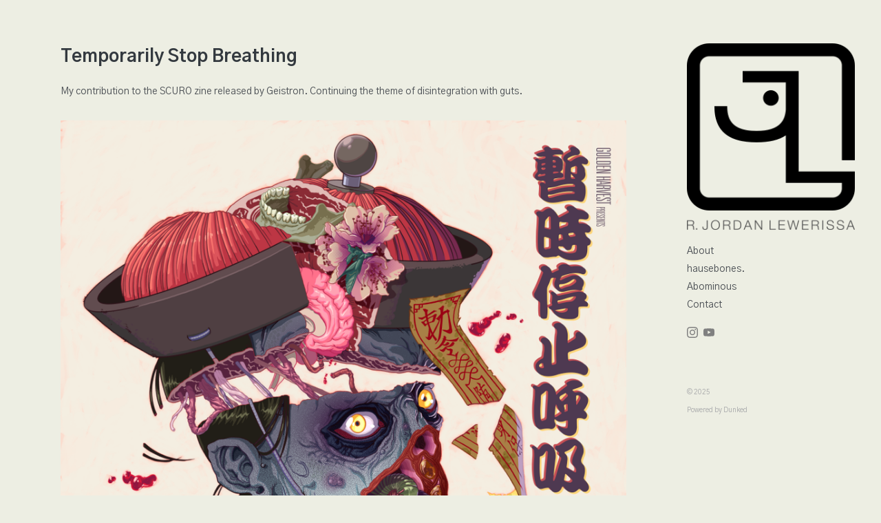

--- FILE ---
content_type: text/html; charset=UTF-8
request_url: https://www.jordanlewerissa.com/temporarily-stop-breathing
body_size: 20082
content:
<!DOCTYPE html>
<html lang="en" class="no-js">
<head>
	<meta charset="utf-8" />
	<meta name="viewport" content="width=device-width" />
	<meta http-equiv="x-ua-compatible" content="ie=edge">

	<title>Temporarily Stop Breathing - JORDAN LEWERISSA</title>
	<meta name="description" content="My contribution to the SCURO zine released by Geistron. Continuing the theme of disintegration with guts." />
	<link rel="shortcut icon" href="https://assets.dunked.com/assets/prod/89106/p1dq3j94tm1f48t1e19rt1khcn7f7.ico">
		<link rel="preload" href="https://assets.dunked.com/assets/dist/lightbox-dunked.min.css" media="screen" as="style" onload="this.rel='stylesheet'"/>
		<link rel="stylesheet" href="https://assets.dunked.com/assets/prod/89106/style_processed.css?v=1765634882" media="screen" />
	<script type="text/javascript">document.documentElement.className = document.documentElement.className.replace(/\bno-js\b/,'js'); if (!("ontouchstart" in document.documentElement)) { document.documentElement.className += " no-touch"; }</script>
	<script type="text/javascript">!function(a){var b=navigator.userAgent;a.HTMLPictureElement&&/ecko/.test(b)&&b.match(/rv\:(\d+)/)&&RegExp.$1<41&&addEventListener("resize",function(){var b,c=document.createElement("source"),d=function(a){var b,d,e=a.parentNode;"PICTURE"===e.nodeName.toUpperCase()?(b=c.cloneNode(),e.insertBefore(b,e.firstElementChild),setTimeout(function(){e.removeChild(b)})):(!a._pfLastSize||a.offsetWidth>a._pfLastSize)&&(a._pfLastSize=a.offsetWidth,d=a.sizes,a.sizes+=",100vw",setTimeout(function(){a.sizes=d}))},e=function(){var a,b=document.querySelectorAll("picture > img, img[srcset][sizes]");for(a=0;a<b.length;a++)d(b[a])},f=function(){clearTimeout(b),b=setTimeout(e,99)},g=a.matchMedia&&matchMedia("(orientation: landscape)"),h=function(){f(),g&&g.addListener&&g.addListener(f)};return c.srcset="[data-uri]",/^[c|i]|d$/.test(document.readyState||"")?h():document.addEventListener("DOMContentLoaded",h),f}())}(window),function(a,b,c){"use strict";function d(a){return" "===a||"\t"===a||"\n"===a||"\f"===a||"\r"===a}function e(b,c){var d=new a.Image;return d.onerror=function(){y[b]=!1,$()},d.onload=function(){y[b]=1===d.width,$()},d.src=c,"pending"}function f(){J=!1,M=a.devicePixelRatio,K={},L={},r.DPR=M||1,N.width=Math.max(a.innerWidth||0,x.clientWidth),N.height=Math.max(a.innerHeight||0,x.clientHeight),N.vw=N.width/100,N.vh=N.height/100,q=[N.height,N.width,M].join("-"),N.em=r.getEmValue(),N.rem=N.em}function g(a,b,c,d){var e,f,g,h;return"saveData"===z.algorithm?a>2.7?h=c+1:(f=b-c,e=Math.pow(a-.6,1.5),g=f*e,d&&(g+=.1*e),h=a+g):h=c>1?Math.sqrt(a*b):a,h>c}function h(a){var b,c=r.getSet(a),d=!1;"pending"!==c&&(d=q,c&&(b=r.setRes(c),r.applySetCandidate(b,a))),a[r.ns].evaled=d}function i(a,b){return a.res-b.res}function j(a,b,c){var d;return!c&&b&&(c=a[r.ns].sets,c=c&&c[c.length-1]),d=k(b,c),d&&(b=r.makeUrl(b),a[r.ns].curSrc=b,a[r.ns].curCan=d,d.res||Z(d,d.set.sizes)),d}function k(a,b){var c,d,e;if(a&&b)for(e=r.parseSet(b),a=r.makeUrl(a),c=0;c<e.length;c++)if(a===r.makeUrl(e[c].url)){d=e[c];break}return d}function l(a,b){var c,d,e,f,g=a.getElementsByTagName("source");for(c=0,d=g.length;c<d;c++)e=g[c],e[r.ns]=!0,(f=e.getAttribute("srcset"))&&b.push({srcset:f,media:e.getAttribute("media"),type:e.getAttribute("type"),sizes:e.getAttribute("sizes")})}function m(a,b){function c(b){var c,d=b.exec(a.substring(m));if(d)return c=d[0],m+=c.length,c}function e(){var a,c,d,e,f,i,j,k,l,m=!1,o={};for(e=0;e<h.length;e++)f=h[e],i=f[f.length-1],j=f.substring(0,f.length-1),k=parseInt(j,10),l=parseFloat(j),U.test(j)&&"w"===i?((a||c)&&(m=!0),0===k?m=!0:a=k):V.test(j)&&"x"===i?((a||c||d)&&(m=!0),l<0?m=!0:c=l):U.test(j)&&"h"===i?((d||c)&&(m=!0),0===k?m=!0:d=k):m=!0;m||(o.url=g,a&&(o.w=a),c&&(o.d=c),d&&(o.h=d),d||c||a||(o.d=1),1===o.d&&(b.has1x=!0),o.set=b,n.push(o))}function f(){for(c(Q),i="",j="in descriptor";;){if(k=a.charAt(m),"in descriptor"===j)if(d(k))i&&(h.push(i),i="",j="after descriptor");else{if(","===k)return m+=1,i&&h.push(i),void e();if("("===k)i+=k,j="in parens";else{if(""===k)return i&&h.push(i),void e();i+=k}}else if("in parens"===j)if(")"===k)i+=k,j="in descriptor";else{if(""===k)return h.push(i),void e();i+=k}else if("after descriptor"===j)if(d(k));else{if(""===k)return void e();j="in descriptor",m-=1}m+=1}}for(var g,h,i,j,k,l=a.length,m=0,n=[];;){if(c(R),m>=l)return n;g=c(S),h=[],","===g.slice(-1)?(g=g.replace(T,""),e()):f()}}function n(a){function b(a){function b(){f&&(g.push(f),f="")}function c(){g[0]&&(h.push(g),g=[])}for(var e,f="",g=[],h=[],i=0,j=0,k=!1;;){if(""===(e=a.charAt(j)))return b(),c(),h;if(k){if("*"===e&&"/"===a[j+1]){k=!1,j+=2,b();continue}j+=1}else{if(d(e)){if(a.charAt(j-1)&&d(a.charAt(j-1))||!f){j+=1;continue}if(0===i){b(),j+=1;continue}e=" "}else if("("===e)i+=1;else if(")"===e)i-=1;else{if(","===e){b(),c(),j+=1;continue}if("/"===e&&"*"===a.charAt(j+1)){k=!0,j+=2;continue}}f+=e,j+=1}}}function c(a){return!!(k.test(a)&&parseFloat(a)>=0)||!!l.test(a)||"0"===a||"-0"===a||"+0"===a}var e,f,g,h,i,j,k=/^(?:[+-]?[0-9]+|[0-9]*\.[0-9]+)(?:[eE][+-]?[0-9]+)?(?:ch|cm|em|ex|in|mm|pc|pt|px|rem|vh|vmin|vmax|vw)$/i,l=/^calc\((?:[0-9a-z \.\+\-\*\/\(\)]+)\)$/i;for(f=b(a),g=f.length,e=0;e<g;e++)if(h=f[e],i=h[h.length-1],c(i)){if(j=i,h.pop(),0===h.length)return j;if(h=h.join(" "),r.matchesMedia(h))return j}return"100vw"}b.createElement("picture");var o,p,q,r={},s=function(){},t=b.createElement("img"),u=t.getAttribute,v=t.setAttribute,w=t.removeAttribute,x=b.documentElement,y={},z={algorithm:""},A="data-pfsrc",B=A+"set",C=navigator.userAgent,D=/rident/.test(C)||/ecko/.test(C)&&C.match(/rv\:(\d+)/)&&RegExp.$1>35,E="currentSrc",F=/\s+\+?\d+(e\d+)?w/,G=/(\([^)]+\))?\s*(.+)/,H=a.picturefillCFG,I="font-size:100%!important;",J=!0,K={},L={},M=a.devicePixelRatio,N={px:1,in:96},O=b.createElement("a"),P=!1,Q=/^[ \t\n\r\u000c]+/,R=/^[, \t\n\r\u000c]+/,S=/^[^ \t\n\r\u000c]+/,T=/[,]+$/,U=/^\d+$/,V=/^-?(?:[0-9]+|[0-9]*\.[0-9]+)(?:[eE][+-]?[0-9]+)?$/,W=function(a,b,c,d){a.addEventListener?a.addEventListener(b,c,d||!1):a.attachEvent&&a.attachEvent("on"+b,c)},X=function(a){var b={};return function(c){return c in b||(b[c]=a(c)),b[c]}},Y=function(){var a=/^([\d\.]+)(em|vw|px)$/,b=function(){for(var a=arguments,b=0,c=a[0];++b in a;)c=c.replace(a[b],a[++b]);return c},c=X(function(a){return"return "+b((a||"").toLowerCase(),/\band\b/g,"&&",/,/g,"||",/min-([a-z-\s]+):/g,"e.$1>=",/max-([a-z-\s]+):/g,"e.$1<=",/calc([^)]+)/g,"($1)",/(\d+[\.]*[\d]*)([a-z]+)/g,"($1 * e.$2)",/^(?!(e.[a-z]|[0-9\.&=|><\+\-\*\(\)\/])).*/gi,"")+";"});return function(b,d){var e;if(!(b in K))if(K[b]=!1,d&&(e=b.match(a)))K[b]=e[1]*N[e[2]];else try{K[b]=new Function("e",c(b))(N)}catch(f){}return K[b]}}(),Z=function(a,b){return a.w?(a.cWidth=r.calcListLength(b||"100vw"),a.res=a.w/a.cWidth):a.res=a.d,a},$=function(a){var c,d,e,f=a||{};if(f.elements&&1===f.elements.nodeType&&("IMG"===f.elements.nodeName.toUpperCase()?f.elements=[f.elements]:(f.context=f.elements,f.elements=null)),c=f.elements||r.qsa(f.context||b,f.reevaluate||f.reselect?r.sel:r.selShort),e=c.length){for(r.setupRun(f),P=!0,d=0;d<e;d++)r.fillImg(c[d],f);r.teardownRun(f)}};a.console&&console.warn,E in t||(E="src"),y["image/jpeg"]=!0,y["image/gif"]=!0,y["image/png"]=!0,y["image/svg+xml"]=b.implementation.hasFeature("http://wwwindow.w3.org/TR/SVG11/feature#Image","1.1"),r.ns=("pf"+(new Date).getTime()).substr(0,9),r.supSrcset="srcset"in t,r.supSizes="sizes"in t,r.supPicture=!!a.HTMLPictureElement,r.supSrcset&&r.supPicture&&!r.supSizes&&function(a){t.srcset="data:,a",a.src="data:,a",r.supSrcset=t.complete===a.complete,r.supPicture=r.supSrcset&&r.supPicture}(b.createElement("img")),r.selShort="picture>img,img[srcset]",r.sel=r.selShort,r.cfg=z,r.supSrcset&&(r.sel+=",img["+B+"]"),r.DPR=M||1,r.u=N,r.types=y,p=r.supSrcset&&!r.supSizes,r.setSize=s,r.makeUrl=X(function(a){return O.href=a,O.href}),r.qsa=function(a,b){return a.querySelectorAll(b)},r.matchesMedia=function(){return a.matchMedia&&(matchMedia("(min-width: 0.1em)")||{}).matches?r.matchesMedia=function(a){return!a||matchMedia(a).matches}:r.matchesMedia=r.mMQ,r.matchesMedia.apply(this,arguments)},r.mMQ=function(a){return!a||Y(a)},r.calcLength=function(a){var b=Y(a,!0)||!1;return b<0&&(b=!1),b},r.supportsType=function(a){return!a||y[a]},r.parseSize=X(function(a){var b=(a||"").match(G);return{media:b&&b[1],length:b&&b[2]}}),r.parseSet=function(a){return a.cands||(a.cands=m(a.srcset,a)),a.cands},r.getEmValue=function(){var a;if(!o&&(a=b.body)){var c=b.createElement("div"),d=x.style.cssText,e=a.style.cssText;c.style.cssText="position:absolute;left:0;visibility:hidden;display:block;padding:0;border:none;font-size:1em;width:1em;overflow:hidden;clip:rect(0px, 0px, 0px, 0px)",x.style.cssText=I,a.style.cssText=I,a.appendChild(c),o=c.offsetWidth,a.removeChild(c),o=parseFloat(o,10),x.style.cssText=d,a.style.cssText=e}return o||16},r.calcListLength=function(a){if(!(a in L)||z.uT){var b=r.calcLength(n(a));L[a]=b||N.width}return L[a]},r.setRes=function(a){var b;if(a){b=r.parseSet(a);for(var c=0,d=b.length;c<d;c++)Z(b[c],a.sizes)}return b},r.setRes.res=Z,r.applySetCandidate=function(a,b){if(a.length){var c,d,e,f,h,k,l,m,n,o=b[r.ns],p=r.DPR;if(k=o.curSrc||b[E],l=o.curCan||j(b,k,a[0].set),l&&l.set===a[0].set&&((n=D&&!b.complete&&l.res-.1>p)||(l.cached=!0,l.res>=p&&(h=l))),!h)for(a.sort(i),f=a.length,h=a[f-1],d=0;d<f;d++)if(c=a[d],c.res>=p){e=d-1,h=a[e]&&(n||k!==r.makeUrl(c.url))&&g(a[e].res,c.res,p,a[e].cached)?a[e]:c;break}h&&(m=r.makeUrl(h.url),o.curSrc=m,o.curCan=h,m!==k&&r.setSrc(b,h),r.setSize(b))}},r.setSrc=function(a,b){var c;a.src=b.url,"image/svg+xml"===b.set.type&&(c=a.style.width,a.style.width=a.offsetWidth+1+"px",a.offsetWidth+1&&(a.style.width=c))},r.getSet=function(a){var b,c,d,e=!1,f=a[r.ns].sets;for(b=0;b<f.length&&!e;b++)if(c=f[b],c.srcset&&r.matchesMedia(c.media)&&(d=r.supportsType(c.type))){"pending"===d&&(c=d),e=c;break}return e},r.parseSets=function(a,b,d){var e,f,g,h,i=b&&"PICTURE"===b.nodeName.toUpperCase(),j=a[r.ns];(j.src===c||d.src)&&(j.src=u.call(a,"src"),j.src?v.call(a,A,j.src):w.call(a,A)),(j.srcset===c||d.srcset||!r.supSrcset||a.srcset)&&(e=u.call(a,"srcset"),j.srcset=e,h=!0),j.sets=[],i&&(j.pic=!0,l(b,j.sets)),j.srcset?(f={srcset:j.srcset,sizes:u.call(a,"sizes")},j.sets.push(f),(g=(p||j.src)&&F.test(j.srcset||""))||!j.src||k(j.src,f)||f.has1x||(f.srcset+=", "+j.src,f.cands.push({url:j.src,d:1,set:f}))):j.src&&j.sets.push({srcset:j.src,sizes:null}),j.curCan=null,j.curSrc=c,j.supported=!(i||f&&!r.supSrcset||g),h&&r.supSrcset&&!j.supported&&(e?(v.call(a,B,e),a.srcset=""):w.call(a,B)),j.supported&&!j.srcset&&(!j.src&&a.src||a.src!==r.makeUrl(j.src))&&(null===j.src?a.removeAttribute("src"):a.src=j.src),j.parsed=!0},r.fillImg=function(a,b){var c,d=b.reselect||b.reevaluate;a[r.ns]||(a[r.ns]={}),c=a[r.ns],(d||c.evaled!==q)&&(c.parsed&&!b.reevaluate||r.parseSets(a,a.parentNode,b),c.supported?c.evaled=q:h(a))},r.setupRun=function(){P&&!J&&M===a.devicePixelRatio||f()},r.supPicture?($=s,r.fillImg=s):function(){var c,d=a.attachEvent?/d$|^c/:/d$|^c|^i/,e=function(){var a=b.readyState||"";f=setTimeout(e,"loading"===a?200:999),b.body&&(r.fillImgs(),(c=c||d.test(a))&&clearTimeout(f))},f=setTimeout(e,b.body?9:99),g=function(a,b){var c,d,e=function(){var f=new Date-d;f<b?c=setTimeout(e,b-f):(c=null,a())};return function(){d=new Date,c||(c=setTimeout(e,b))}},h=x.clientHeight;W(a,"resize",g(function(){J=Math.max(a.innerWidth||0,x.clientWidth)!==N.width||x.clientHeight!==h,h=x.clientHeight,J&&r.fillImgs()},99)),W(b,"readystatechange",e)}(),r.picturefill=$,r.fillImgs=$,r.teardownRun=s,$._=r,a.picturefillCFG={pf:r,push:function(a){var b=a.shift();"function"==typeof r[b]?r[b].apply(r,a):(z[b]=a[0],P&&r.fillImgs({reselect:!0}))}};for(;H&&H.length;)a.picturefillCFG.push(H.shift());a.picturefill=$,"object"==typeof module&&"object"==typeof module.exports?module.exports=$:"function"==typeof define&&define.amd&&define("picturefill",function(){return $}),r.supPicture||(y["image/webp"]=e("image/webp","[data-uri]"))}(window,document),function(a){if("function"==typeof define&&define.amd){var b="[history"+(new Date).getTime()+"]",c=requirejs.onError;a.toString=function(){return b},requirejs.onError=function(a){-1===a.message.indexOf(b)&&c.call(requirejs,a)},define([],a)}if("object"!=typeof exports||"undefined"==typeof module)return a();module.exports=a()}(function(){function a(){}function b(a,c,d){var e=/(?:(\w+\:))?(?:\/\/(?:[^@]*@)?([^\/:\?#]+)(?::([0-9]+))?)?([^\?#]*)(?:(\?[^#]+)|\?)?(?:(#.*))?/;if(null==a||""===a||c)a=c?a:w.href,B&&!d||(a=a.replace(/^[^#]*/,"")||"#",a=w.protocol.replace(/:.*$|$/,":")+"//"+w.host+M.basepath+a.replace(new RegExp("^#[/]?(?:"+M.type+")?"),""));else{var f=b(),g=s.getElementsByTagName("base")[0];!d&&g&&g.getAttribute("href")&&(g.href=g.href,f=b(g.href,null,!0));var h=f._pathname,i=f._protocol;a=""+a,a=/^(?:\w+\:)?\/\//.test(a)?0===a.indexOf("/")?i+a:a:i+"//"+f._host+(0===a.indexOf("/")?a:0===a.indexOf("?")?h+a:0===a.indexOf("#")?h+f._search+a:h.replace(/[^\/]+$/g,"")+a)}O.href=a;var j=e.exec(O.href),k=j[2]+(j[3]?":"+j[3]:""),l=j[4]||"/",m=j[5]||"",n="#"===j[6]?"":j[6]||"",o=l+m+n,p=l.replace(new RegExp("^"+M.basepath,"i"),M.type)+m;return{_href:j[1]+"//"+k+o,_protocol:j[1],_host:k,_hostname:j[2],_port:j[3]||"",_pathname:l,_search:m,_hash:n,_relative:o,_nohash:p,_special:p+n}}function c(){var a;try{a=r.sessionStorage,a.setItem(N+"t","1"),a.removeItem(N+"t")}catch(b){a={getItem:function(a){var b=s.cookie.split(a+"=");return b.length>1&&b.pop().split(";").shift()||"null"},setItem:function(a,b){var c={};(c[w.href]=y.state)&&(s.cookie=a+"="+v.stringify(c))}}}try{U=v.parse(a.getItem(N))||{}}catch(b){U={}}J(F+"unload",function(){a.setItem(N,v.stringify(U))},!1)}function d(b,c,d,e){var f=0;d||(d={set:a},f=1);var g=!d.set,h=!d.get,i={configurable:!0,set:function(){g=1},get:function(){h=1}};try{D(b,c,i),b[c]=b[c],D(b,c,d)}catch(m){}if(!(g&&h||(b.__defineGetter__&&(b.__defineGetter__(c,i.get),b.__defineSetter__(c,i.set),b[c]=b[c],d.get&&b.__defineGetter__(c,d.get),d.set&&b.__defineSetter__(c,d.set)),g&&h))){if(f)return!1;if(b===r){try{var j=b[c];b[c]=null}catch(m){}if("execScript"in r)r.execScript("Public "+c,"VBScript"),r.execScript("var "+c+";","JavaScript");else try{D(b,c,{value:a})}catch(m){"onpopstate"===c&&(J("popstate",d=function(){K("popstate",d,!1);var a=b.onpopstate;b.onpopstate=null,setTimeout(function(){b.onpopstate=a},1)},!1),R=0)}b[c]=j}else try{try{var k=u.create(b);D(u.getPrototypeOf(k)===b?k:b,c,d);for(var l in b)"function"==typeof b[l]&&(k[l]=b[l].bind(b));try{e.call(k,k,b)}catch(m){}b=k}catch(m){D(b.constructor.prototype,c,d)}}catch(m){return!1}}return b}function e(a,b,c){return c=c||{},a=a===$?w:a,c.set=c.set||function(c){a[b]=c},c.get=c.get||function(){return a[b]},c}function f(a,b,c){a in V?V[a].push(b):arguments.length>3?J(a,b,c,arguments[3]):J(a,b,c)}function g(a,b,c){var d=V[a];if(d){for(var e=d.length;e--;)if(d[e]===b){d.splice(e,1);break}}else K(a,b,c)}function h(b,c){var e=(""+("string"==typeof b?b:b.type)).replace(/^on/,""),f=V[e];if(f){if(c="string"==typeof b?c:b,null==c.target)for(var g=["target","currentTarget","srcElement","type"];b=g.pop();)c=d(c,b,{get:"type"===b?function(){return e}:function(){return r}});R&&(("popstate"===e?r.onpopstate:r.onhashchange)||a).call(r,c);for(var h=0,i=f.length;h<i;h++)f[h].call(r,c);return!0}return L(b,c)}function i(){var a=s.createEvent?s.createEvent("Event"):s.createEventObject();a.initEvent?a.initEvent("popstate",!1,!1):a.type="popstate",a.state=y.state,h(a)}function j(){S&&(S=!1,i())}function k(a,c,d,e){if(B)P=w.href;else{0===T&&(T=2);var f=b(c,2===T&&-1!==(""+c).indexOf("#"));f._relative!==b()._relative&&(P=e,d?w.replace("#"+f._special):w.hash=f._special)}!C&&a&&(U[w.href]=a),S=!1}function l(a){var c=P;if(P=w.href,c){Q!==w.href&&i(),a=a||r.event;var d=b(c,!0),e=b();a.oldURL||(a.oldURL=d._href,a.newURL=e._href),d._hash!==e._hash&&h(a)}}function m(a){setTimeout(function(){J("popstate",function(a){Q=w.href,C||(a=d(a,"state",{get:function(){return y.state}})),h(a)},!1)},0),!B&&!0!==a&&"location"in y&&(p(E.hash),j())}function n(a){for(;a;){if("A"===a.nodeName)return a;a=a.parentNode}}function o(a){var c=a||r.event,d=n(c.target||c.srcElement),e="defaultPrevented"in c?c.defaultPrevented:!1===c.returnValue;if(d&&"A"===d.nodeName&&!e){var f=b(),g=b(d.getAttribute("href",2));f._href.split("#").shift()===g._href.split("#").shift()&&g._hash&&(f._hash!==g._hash&&(E.hash=g._hash),p(g._hash),c.preventDefault?c.preventDefault():c.returnValue=!1)}}function p(a){var b=s.getElementById(a=(a||"").replace(/^#/,""));if(b&&b.id===a&&"A"===b.nodeName){var c=b.getBoundingClientRect();r.scrollTo(t.scrollLeft||0,c.top+(t.scrollTop||0)-(t.clientTop||0))}}function q(){var a=s.getElementsByTagName("script"),f=(a[a.length-1]||{}).src||"";(-1!==f.indexOf("?")?f.split("?").pop():"").replace(/(\w+)(?:=([^&]*))?/g,function(a,b,c){M[b]=(c||"").replace(/^(0|false)$/,"")}),J(F+"hashchange",l,!1);var g=[$,E,X,r,Z,y];C&&delete Z.state;for(var h=0;h<g.length;h+=2)for(var i in g[h])if(g[h].hasOwnProperty(i))if("function"==typeof g[h][i])g[h+1][i]=g[h][i];else{var j=e(g[h],i,g[h][i]);if(!d(g[h+1],i,j,function(a,b){b===y&&(r.history=y=g[h+1]=a)}))return K(F+"hashchange",l,!1),!1;g[h+1]===r&&(V[i]=V[i.substr(2)]=[])}return y.setup(),M.redirect&&y.redirect(),M.init&&(T=1),!C&&v&&c(),B||s[G](F+"click",o,!1),"complete"===s.readyState?m(!0):(B||b()._relative===M.basepath||(S=!0),J(F+"load",m,!1)),!0}var r=("object"==typeof window?window:this)||{};if(!r.history||"emulate"in r.history)return r.history;var s=r.document,t=s.documentElement,u=r.Object,v=r.JSON,w=r.location,x=r.history,y=x,z=x.pushState,A=x.replaceState,B=!!z,C="state"in x,D=u.defineProperty,E=d({},"t")?{}:s.createElement("a"),F="",G=r.addEventListener?"addEventListener":(F="on")&&"attachEvent",H=r.removeEventListener?"removeEventListener":"detachEvent",I=r.dispatchEvent?"dispatchEvent":"fireEvent",J=r[G],K=r[H],L=r[I],M={basepath:"/",redirect:0,type:"/",init:0},N="__historyAPI__",O=s.createElement("a"),P=w.href,Q="",R=1,S=!1,T=0,U={},V={},W=s.title,X={onhashchange:null,onpopstate:null},Y=function(a,b){var c=r.history!==x;c&&(r.history=x),a.apply(x,b),c&&(r.history=y)},Z={setup:function(a,b,c){M.basepath=(""+(null==a?M.basepath:a)).replace(/(?:^|\/)[^\/]*$/,"/"),M.type=null==b?M.type:b,M.redirect=null==c?M.redirect:!!c},redirect:function(a,c){if(y.setup(c,a),c=M.basepath,r.top==r.self){var d=b(null,!1,!0)._relative,e=w.pathname+w.search;B?(e=e.replace(/([^\/])$/,"$1/"),d!=c&&new RegExp("^"+c+"$","i").test(e)&&w.replace(d)):e!=c&&(e=e.replace(/([^\/])\?/,"$1/?"),new RegExp("^"+c,"i").test(e)&&w.replace(c+"#"+e.replace(new RegExp("^"+c,"i"),M.type)+w.hash))}},pushState:function(a,b,c){var d=s.title;null!=W&&(s.title=W),z&&Y(z,arguments),k(a,c),s.title=d,W=b},replaceState:function(a,b,c){var d=s.title;null!=W&&(s.title=W),delete U[w.href],A&&Y(A,arguments),k(a,c,!0),s.title=d,W=b},location:{set:function(a){0===T&&(T=1),r.location=a},get:function(){return 0===T&&(T=1),B?w:E}},state:{get:function(){return U[w.href]||null}}},$={assign:function(a){0===(""+a).indexOf("#")?k(null,a):w.assign(a)},reload:function(){w.reload()},replace:function(a){0===(""+a).indexOf("#")?k(null,a,!0):w.replace(a)},toString:function(){return this.href},href:{get:function(){return b()._href}},protocol:null,host:null,hostname:null,port:null,pathname:{get:function(){return b()._pathname}},search:{get:function(){return b()._search}},hash:{set:function(a){k(null,(""+a).replace(/^(#|)/,"#"),!1,P)},get:function(){return b()._hash}}};return q()?(y.emulate=!B,r[G]=f,r[H]=g,r[I]=h,y):void 0});</script>
	<link rel="stylesheet" href="https://fonts.googleapis.com/css?family=Gothic+A1:300,400,500,600,700" type="text/css" />


		<script>this.top.location !== this.location && (this.top.location = this.location);</script>
  	
  	<!-- BEGIN Open Graph -->
	<meta property="og:title" content="Temporarily Stop Breathing - JORDAN LEWERISSA" />	<meta property="og:description" content="My contribution to the SCURO zine released by Geistron. Continuing the theme of disintegration with guts." />	<meta property="og:site_name" content="JORDAN LEWERISSA" />
			<meta property="og:image" content="https://assets.dunked.com/assets/prod/89106/460x329-9_cropped_1678792206_p1grf72n371goa1b7n5gm128h1nui3.png" />				<meta property="og:url" content="https://www.jordanlewerissa.com/temporarily-stop-breathing" />
		<!-- END Open Graph -->

</head>
<body class="page-temporarily-stop-breathing is_project is_single lightbox-enabled">

	<div id="wrapper" class="right-sidebar">

		<div id="sidebar" class="fixed">
			<header class="site-title">
				<a href="https://www.jordanlewerissa.com/">
									<img srcset="https://assets.dunked.com/assets/prod/89106/685714c140053.png 1x" alt="JORDAN LEWERISSA">
								</a>
			</header>
			
						<nav class="nav" role="navigation">
				<ul id="pages-nav" class="list-pages"><li class=""><a data-page-id="75589" href="https://www.jordanlewerissa.com/bio">About</a></li><li class=""><a data-page-id="115326" href="https://open.spotify.com/artist/2EeABiS2dBAr3juFUx4svV" data-link-type="page-redirect"  target="_blank">hausebones.</a></li><li class=""><a data-page-id="115327" href="https://open.spotify.com/artist/1KLO2JXvrqtwGgnkWkarbl" data-link-type="page-redirect"  target="_blank">Abominous</a></li><li class=""><a data-page-id="75604" href="https://www.jordanlewerissa.com/contact">Contact</a></li></ul>
			</nav>
			
			<svg style="display: none;" xmlns="http://www.w3.org/2000/svg"><symbol id="dribbble-logo" viewBox="0 0 46 46" xml:space="preserve"><title>Dribbble</title><g><path d="M33.977303,39.290258 C33.777151,38.105709 32.730405,32.33982 30.152761,25.262273 C36.495443,24.248104 41.988828,25.987066 42.394543,26.119584 C41.520903,31.593392 38.386076,36.312658 33.977303,39.290258 L33.977303,39.290258 L33.977303,39.290258 Z M23.001352,42.643777 C18.246369,42.643777 13.886282,40.953495 10.486388,38.140867 C10.746046,38.351814 10.927265,38.484332 10.927265,38.484332 C10.927265,38.484332 14.692303,30.27362 26.341742,26.21424 C26.385018,26.198013 26.430999,26.187195 26.474275,26.173673 C29.238549,33.353989 30.377256,39.368687 30.669371,41.086013 C28.313518,42.08666 25.719645,42.643777 23.001352,42.643777 L23.001352,42.643777 L23.001352,42.643777 Z M3.356618,22.998648 C3.356618,22.790405 3.367437,22.584867 3.372846,22.379329 C3.721762,22.387442 13.426471,22.606502 23.539601,19.580222 C24.102193,20.680934 24.640442,21.803281 25.13271,22.920219 C24.873052,22.990534 24.616099,23.068963 24.359146,23.155506 C13.759158,26.57934 8.382078,36.115233 8.382078,36.115233 C8.382078,36.115233 8.390192,36.123346 8.390192,36.126051 C5.260775,32.645423 3.356618,28.045153 3.356618,22.998648 L3.356618,22.998648 L3.356618,22.998648 Z M14.619274,5.238521 C14.881637,5.587395 18.514141,10.512199 21.914035,16.553942 C12.482507,19.060968 4.295173,18.960903 3.778562,18.95279 C5.052508,12.867776 9.139413,7.823976 14.619274,5.238521 L14.619274,5.238521 L14.619274,5.238521 Z M18.295055,3.929567 C18.295055,3.932271 18.29235,3.934976 18.29235,3.934976 C18.29235,3.934976 18.268007,3.940385 18.232845,3.945793 C18.254483,3.940385 18.273417,3.93768 18.295055,3.929567 L18.295055,3.929567 L18.295055,3.929567 Z M35.973423,8.262097 C35.924737,8.335117 33.128006,12.594626 25.711531,15.372097 C22.354913,9.203245 18.665608,4.302781 18.370788,3.91334 C19.855706,3.553648 21.405539,3.358928 23.001352,3.358928 C27.972717,3.358928 32.514024,5.214181 35.973423,8.262097 L35.973423,8.262097 L35.973423,8.262097 Z M42.637973,22.803927 C42.353972,22.741725 35.705651,21.311071 28.957253,22.160268 C28.816605,21.824916 28.678662,21.48686 28.532604,21.148804 C28.124184,20.186019 27.683307,19.234053 27.226201,18.298313 C34.983477,15.131401 38.131828,10.579811 38.169695,10.525722 C40.923149,13.871127 42.591992,18.144159 42.637973,22.803927 L42.637973,22.803927 L42.637973,22.803927 Z M45.53478,18.371333 C45.231846,16.894703 44.777445,15.437004 44.19051,14.046916 C43.617099,12.683873 42.900335,11.36951 42.069971,10.14169 C41.250426,8.924687 40.303757,7.778 39.265126,6.739491 C38.22379,5.698277 37.079673,4.754424 35.859822,3.932271 C34.631857,3.0993 33.31734,2.38803 31.954137,1.809277 C30.563885,1.225116 29.10872,0.770768 27.631916,0.470574 C26.117246,0.159563 24.559299,0 23.001352,0 C21.440701,0 19.882754,0.159563 18.368084,0.470574 C16.89128,0.770768 15.436115,1.225116 14.045863,1.809277 C12.68266,2.38803 11.368143,3.0993 10.137473,3.932271 C8.920327,4.754424 7.77621,5.698277 6.734874,6.739491 C5.696243,7.778 4.752278,8.924687 3.930029,10.14169 C3.099665,11.36951 2.382901,12.683873 1.80949,14.046916 C1.219851,15.437004 0.768154,16.894703 0.46522,18.371333 C0.156877,19.883121 0,21.440884 0,22.998648 C0,24.56182 0.156877,26.119584 0.46522,27.634076 C0.768154,29.110706 1.219851,30.565701 1.80949,31.953084 C2.382901,33.316127 3.099665,34.635899 3.930029,35.863719 C4.752278,37.080722 5.696243,38.222 6.734874,39.265918 C7.77621,40.304427 8.920327,41.245576 10.137473,42.070433 C11.368143,42.9007 12.68266,43.614675 14.045863,44.190723 C15.436115,44.780293 16.89128,45.229232 18.368084,45.529426 C19.882754,45.843142 21.440701,46 23.001352,46 C24.559299,46 26.117246,45.843142 27.631916,45.529426 C29.10872,45.229232 30.563885,44.780293 31.954137,44.190723 C33.31734,43.614675 34.631857,42.9007 35.859822,42.070433 C37.079673,41.245576 38.22379,40.304427 39.265126,39.265918 C40.303757,38.222 41.250426,37.080722 42.069971,35.863719 C42.900335,34.635899 43.617099,33.316127 44.19051,31.953084 C44.777445,30.565701 45.231846,29.110706 45.53478,27.634076 C45.843123,26.119584 46,24.56182 46,22.998648 C46,21.440884 45.843123,19.883121 45.53478,18.371333 L45.53478,18.371333 L45.53478,18.371333 Z"></path></g></symbol><symbol id="facebook-logo" viewBox="0 0 48 48" xml:space="preserve"><title>Facebook</title><g><path d="M25.638355,48 L2.649232,48 C1.185673,48 0,46.813592 0,45.350603 L0,2.649211 C0,1.18585 1.185859,0 2.649232,0 L45.350955,0 C46.813955,0 48,1.18585 48,2.649211 L48,45.350603 C48,46.813778 46.813769,48 45.350955,48 L33.119305,48 L33.119305,29.411755 L39.358521,29.411755 L40.292755,22.167586 L33.119305,22.167586 L33.119305,17.542641 C33.119305,15.445287 33.701712,14.01601 36.70929,14.01601 L40.545311,14.014333 L40.545311,7.535091 C39.881886,7.446808 37.604784,7.24957 34.955552,7.24957 C29.424834,7.24957 25.638355,10.625526 25.638355,16.825209 L25.638355,22.167586 L19.383122,22.167586 L19.383122,29.411755 L25.638355,29.411755 L25.638355,48 L25.638355,48 Z"></path></g></symbol><symbol id="instagram-logo" viewBox="0 0 48 48" xml:space="preserve"><title>Instagram</title><g><path d="M24.000048,0 C17.481991,0 16.664686,0.027628 14.104831,0.144427 C11.550311,0.260939 9.805665,0.666687 8.279088,1.260017 C6.700876,1.873258 5.362454,2.693897 4.028128,4.028128 C2.693897,5.362454 1.873258,6.700876 1.260017,8.279088 C0.666687,9.805665 0.260939,11.550311 0.144427,14.104831 C0.027628,16.664686 0,17.481991 0,24.000048 C0,30.518009 0.027628,31.335314 0.144427,33.895169 C0.260939,36.449689 0.666687,38.194335 1.260017,39.720912 C1.873258,41.299124 2.693897,42.637546 4.028128,43.971872 C5.362454,45.306103 6.700876,46.126742 8.279088,46.740079 C9.805665,47.333313 11.550311,47.739061 14.104831,47.855573 C16.664686,47.972372 17.481991,48 24.000048,48 C30.518009,48 31.335314,47.972372 33.895169,47.855573 C36.449689,47.739061 38.194335,47.333313 39.720912,46.740079 C41.299124,46.126742 42.637546,45.306103 43.971872,43.971872 C45.306103,42.637546 46.126742,41.299124 46.740079,39.720912 C47.333313,38.194335 47.739061,36.449689 47.855573,33.895169 C47.972372,31.335314 48,30.518009 48,24.000048 C48,17.481991 47.972372,16.664686 47.855573,14.104831 C47.739061,11.550311 47.333313,9.805665 46.740079,8.279088 C46.126742,6.700876 45.306103,5.362454 43.971872,4.028128 C42.637546,2.693897 41.299124,1.873258 39.720912,1.260017 C38.194335,0.666687 36.449689,0.260939 33.895169,0.144427 C31.335314,0.027628 30.518009,0 24.000048,0 Z M24.000048,4.324317 C30.40826,4.324317 31.167356,4.348801 33.69806,4.464266 C36.038036,4.570966 37.308818,4.961946 38.154513,5.290621 C39.274771,5.725997 40.074262,6.246066 40.91405,7.08595 C41.753934,7.925738 42.274003,8.725229 42.709379,9.845487 C43.038054,10.691182 43.429034,11.961964 43.535734,14.30194 C43.651199,16.832644 43.675683,17.59174 43.675683,24.000048 C43.675683,30.40826 43.651199,31.167356 43.535734,33.69806 C43.429034,36.038036 43.038054,37.308818 42.709379,38.154513 C42.274003,39.274771 41.753934,40.074262 40.91405,40.91405 C40.074262,41.753934 39.274771,42.274003 38.154513,42.709379 C37.308818,43.038054 36.038036,43.429034 33.69806,43.535734 C31.167737,43.651199 30.408736,43.675683 24.000048,43.675683 C17.591264,43.675683 16.832358,43.651199 14.30194,43.535734 C11.961964,43.429034 10.691182,43.038054 9.845487,42.709379 C8.725229,42.274003 7.925738,41.753934 7.08595,40.91405 C6.246161,40.074262 5.725997,39.274771 5.290621,38.154513 C4.961946,37.308818 4.570966,36.038036 4.464266,33.69806 C4.348801,31.167356 4.324317,30.40826 4.324317,24.000048 C4.324317,17.59174 4.348801,16.832644 4.464266,14.30194 C4.570966,11.961964 4.961946,10.691182 5.290621,9.845487 C5.725997,8.725229 6.246066,7.925738 7.08595,7.08595 C7.925738,6.246066 8.725229,5.725997 9.845487,5.290621 C10.691182,4.961946 11.961964,4.570966 14.30194,4.464266 C16.832644,4.348801 17.59174,4.324317 24.000048,4.324317 Z M24.000048,11.675683 C17.193424,11.675683 11.675683,17.193424 11.675683,24.000048 C11.675683,30.806576 17.193424,36.324317 24.000048,36.324317 C30.806576,36.324317 36.324317,30.806576 36.324317,24.000048 C36.324317,17.193424 30.806576,11.675683 24.000048,11.675683 Z M24.000048,32 C19.581701,32 16,28.418299 16,24.000048 C16,19.581701 19.581701,16 24.000048,16 C28.418299,16 32,19.581701 32,24.000048 C32,28.418299 28.418299,32 24.000048,32 Z M39.691284,11.188768 C39.691284,12.779365 38.401829,14.068724 36.811232,14.068724 C35.22073,14.068724 33.931276,12.779365 33.931276,11.188768 C33.931276,9.598171 35.22073,8.308716 36.811232,8.308716 C38.401829,8.308716 39.691284,9.598171 39.691284,11.188768 Z"></path></g></symbol><symbol id="linkedin-logo" viewBox="0 0 48 48" xml:space="preserve"><title>LinkedIn</title><g><path d="M44.4440988,0 C46.4013777,0 48,1.5492903 48,3.4585706 L48,44.5347629 C48,46.4467098 46.4013777,47.9986667 44.4440988,47.9986667 L3.53990167,47.9986667 C1.58662259,47.9986667 0,46.4467098 0,44.5347629 L0,3.4585706 C0,1.5492903 1.58662259,0 3.53990167,0 L44.4440988,0 Z M40.8988639,40.9001972 L40.8988639,28.3365462 C40.8988639,22.1673842 39.5669009,17.4248493 32.363101,17.4248493 C28.9005305,17.4248493 26.5765951,19.3234632 25.6272881,21.1247465 L25.5286242,21.1247465 L25.5286242,17.9955001 L18.7048138,17.9955001 L18.7048138,40.9001972 L25.8152829,40.9001972 L25.8152829,29.5698453 C25.8152829,26.580595 26.3806005,23.6886753 30.0858309,23.6886753 C33.7350629,23.6886753 33.7857282,27.1059137 33.7857282,29.7618399 L33.7857282,40.9001972 L40.8988639,40.9001972 Z M10.67837,14.8622538 C12.9556401,14.8622538 14.8049221,13.0129719 14.8049221,10.7343685 C14.8049221,8.45843171 12.9556401,6.60781645 10.67837,6.60781645 C8.3904336,6.60781645 6.54781812,8.45843171 6.54781812,10.7343685 C6.54781812,13.0129719 8.3904336,14.8622538 10.67837,14.8622538 Z M7.11313575,40.9001972 L14.2396045,40.9001972 L14.2396045,17.9955001 L7.11313575,17.9955001 L7.11313575,40.9001972 Z"></path></g></symbol><symbol id="twitter-logo" viewBox="0 0 48 40" xml:space="preserve"><title>Twitter</title><g><path d="M48,4.735283 C46.236309,5.538462 44.337383,6.081618 42.345483,6.324305 C44.379644,5.076201 45.940482,3.097147 46.675823,0.739617 C44.771263,1.895269 42.666667,2.736006 40.418384,3.18671 C38.626519,1.224991 36.065504,0 33.231203,0 C27.796443,0 23.387216,4.521488 23.387216,10.097508 C23.387216,10.88913 23.471738,11.657638 23.640782,12.397255 C15.456242,11.975442 8.201444,7.959552 3.341433,1.843265 C2.493397,3.339834 2.008804,5.076201 2.008804,6.925244 C2.008804,10.426869 3.747139,13.518238 6.389857,15.329722 C4.778306,15.280607 3.256911,14.821235 1.9271,14.070061 L1.9271,14.194294 C1.9271,19.08848 5.322064,23.17082 9.8299,24.095341 C9.004402,24.33225 8.133826,24.450704 7.235077,24.450704 C6.601162,24.450704 5.981335,24.390033 5.381229,24.271578 C6.634971,28.28169 10.269414,31.2026 14.580032,31.280607 C11.210424,33.99061 6.961789,35.605634 2.349709,35.605634 C1.555203,35.605634 0.769149,35.559408 0,35.466956 C4.358514,38.327194 9.53689,40 15.095615,40 C33.211481,40 43.114633,24.615385 43.114633,11.270495 C43.114633,10.831347 43.106181,10.392199 43.089276,9.961719 C45.013559,8.537378 46.684275,6.760563 48,4.735283"></path></g></symbol><symbol id="vimeo-logo" viewBox="0 0 48 41" xml:space="preserve"><title>Vimeo</title><g><path d="M47.975851,9.479329 C47.767002,14.100014 44.498808,20.41644 38.193846,28.431401 C31.668746,36.81233 26.13991,41 21.621448,41 C18.827396,41 16.459507,38.452198 14.526249,33.339832 C13.230825,28.649305 11.943867,23.958779 10.651265,19.282221 C9.211905,14.167061 7.670943,11.610878 6.022735,11.610878 C5.664306,11.610878 4.414038,12.356781 2.25782,13.85138 L0,10.971134 C2.365066,8.917807 4.696265,6.856098 6.996419,4.799977 C10.146078,2.101318 12.513967,0.684941 14.094441,0.536878 C17.819844,0.179292 20.117175,2.701951 20.983614,8.096476 C21.906498,13.921221 22.555621,17.541782 22.91405,18.960952 C23.992159,23.788367 25.17187,26.196487 26.464472,26.196487 C27.466379,26.196487 28.973474,24.637634 30.982934,21.517135 C32.992393,18.391049 34.062036,16.016453 34.208794,14.379378 C34.496666,11.680719 33.421379,10.339771 30.982934,10.339771 C29.834268,10.339771 28.648912,10.580024 27.432512,11.08288 C29.803223,3.486965 34.318863,-0.206231 40.99072,0.00888 C45.932524,0.145768 48.266545,3.308172 47.975851,9.479329"></path></g></symbol><symbol id="youtube-logo" viewBox="0 0 48 34" xml:space="preserve"><title>YouTube</title><g><path d="M19.044,23.269916 L19.0425,9.687742 L32.0115,16.502244 L19.044,23.269916 Z M47.52,7.334163 C47.52,7.334163 47.0505,4.003199 45.612,2.536366 C43.7865,0.610299 41.7405,0.601235 40.803,0.489448 C34.086,0 24.0105,0 24.0105,0 L23.9895,0 C23.9895,0 13.914,0 7.197,0.489448 C6.258,0.601235 4.2135,0.610299 2.3865,2.536366 C0.948,4.003199 0.48,7.334163 0.48,7.334163 C0.48,7.334163 0,11.246723 0,15.157773 L0,18.82561 C0,22.73817 0.48,26.64922 0.48,26.64922 C0.48,26.64922 0.948,29.980184 2.3865,31.447016 C4.2135,33.373084 6.612,33.312658 7.68,33.513574 C11.52,33.885191 24,34 24,34 C24,34 34.086,33.984894 40.803,33.495446 C41.7405,33.382148 43.7865,33.373084 45.612,31.447016 C47.0505,29.980184 47.52,26.64922 47.52,26.64922 C47.52,26.64922 48,22.73817 48,18.82561 L48,15.157773 C48,11.246723 47.52,7.334163 47.52,7.334163 L47.52,7.334163 Z"></path></g></symbol></svg>
<span class="social-icons-wrapper"><a href="https://www.instagram.com/jordanlewerissa/" class="social-icon social-icon--instagram" target="_blank"><svg><use xlink:href="#instagram-logo"></use></svg></a><a href="https://www.youtube.com/channel/UC_SlNvqmVGJ-2KPO8TbI8GA/" class="social-icon social-icon--youtube" target="_blank"><svg><use xlink:href="#youtube-logo"></use></svg></a></span>

						<footer class="footer">
				<p class="footer-text">© 2025 <a id="dunked-branding" href="http://dunked.com" target="_blank" class="dunked-branding">Powered by Dunked</a></p>
			</footer>
					</div>

		<div id="content-wrapper">

			<div id="content">
									<article id="project-318041" class="project">
						<h1 class="title">Temporarily Stop Breathing</h1>
						<div class="project-description"><p><span>My contribution to the SCURO zine released by Geistron. Continuing the theme of disintegration with guts.</span><br></p></div>
																				<div class="project-assets gallery">
																<div id="asset-2544830" class="image" data-index="0"  >
																																										<a href="https://assets.dunked.com/assets/prod/89106/p1grf72n371goa1b7n5gm128h1nui3.png" data-size="926x1080" class="view" rel="project-gallery-318041" data-thumb-src="https://assets.dunked.com/assets/prod/89106/880x0_p1grf72n371goa1b7n5gm128h1nui3.png">
													<img srcset="https://assets.dunked.com/assets/prod/89106/880x0_p1grf72n371goa1b7n5gm128h1nui3.png 1x" alt="">
												</a>
																														
																	</div>
																<div id="asset-2544831" class="image" data-index="1"  >
																																										<a href="https://assets.dunked.com/assets/prod/89106/p1grf7ciu7v6g1gog1cok1mbu3jt5.png" data-size="1080x1080" class="view" rel="project-gallery-318041" data-thumb-src="https://assets.dunked.com/assets/prod/89106/880x0_p1grf7ciu7v6g1gog1cok1mbu3jt5.png">
													<img srcset="https://assets.dunked.com/assets/prod/89106/880x0_p1grf7ciu7v6g1gog1cok1mbu3jt5.png 1x" alt="">
												</a>
																														
																	</div>
																<div id="asset-2544832" class="image" data-index="2"  >
																																										<a href="https://assets.dunked.com/assets/prod/89106/p1grf7cqic1t5a195b0a6hjdjm7.png" data-size="1080x1080" class="view" rel="project-gallery-318041" data-thumb-src="https://assets.dunked.com/assets/prod/89106/880x0_p1grf7cqic1t5a195b0a6hjdjm7.png">
													<img srcset="https://assets.dunked.com/assets/prod/89106/880x0_p1grf7cqic1t5a195b0a6hjdjm7.png 1x" alt="">
												</a>
																														
																	</div>
																<div id="asset-2544833" class="image" data-index="3"  >
																																										<a href="https://assets.dunked.com/assets/prod/89106/p1grf7d1vp1pbmab9kpurjnk1i9.png" data-size="1080x1080" class="view" rel="project-gallery-318041" data-thumb-src="https://assets.dunked.com/assets/prod/89106/880x0_p1grf7d1vp1pbmab9kpurjnk1i9.png">
													<img srcset="https://assets.dunked.com/assets/prod/89106/880x0_p1grf7d1vp1pbmab9kpurjnk1i9.png 1x" alt="">
												</a>
																														
																	</div>
																<div id="asset-2544834" class="image" data-index="4"  >
																																										<a href="https://assets.dunked.com/assets/prod/89106/p1grf7d709jm51l5o1gge9jk6a0b.png" data-size="1080x1080" class="view" rel="project-gallery-318041" data-thumb-src="https://assets.dunked.com/assets/prod/89106/880x0_p1grf7d709jm51l5o1gge9jk6a0b.png">
													<img srcset="https://assets.dunked.com/assets/prod/89106/880x0_p1grf7d709jm51l5o1gge9jk6a0b.png 1x" alt="">
												</a>
																														
																	</div>
															</div>
						
													<footer class="project-meta clearfix">
								<div>Date: <span class="date">31 May 2022</span></div>								<div>Client: <span class="client">Geistron Zine Team</span></div>								<div>Role: <span class="role">Contributing illustrator</span></div>																							</footer>
											</article>
				
				
									<div class="projects-feed">
						<div class="projects-feed-inner clearfix">

							
																																<article id="project-331964" class="project">
									<a href="https://www.jordanlewerissa.com/inside-the-mushroom-farm" title="Permalink to Inside the Mushroom Farm">
																					<div class="thumb">
																									<img srcset="https://assets.dunked.com/assets/prod/89106/460x329-9_cropped_1750221177_Inside-the-Mushroom-Farm-final-colour.png 1x" alt="Inside the Mushroom Farm" style="width: 100%; height: 100%; object-fit: cover;">
																							</div>
																				<div class="overlay">
											<h3 class="title">Inside the Mushroom Farm</h3>										</div>
									</a>
								</article>
							
																									<article id="project-332280" class="project">
									<a href="https://www.jordanlewerissa.com/the-book-of-lost-innocence" title="Permalink to The Book of Lost Innocence">
																					<div class="thumb">
																									<img srcset="https://assets.dunked.com/assets/prod/89106/460x329-9_cropped_1751525706_Book-of-Lost-Innocence---full-textless.png 1x" alt="The Book of Lost Innocence" style="width: 100%; height: 100%; object-fit: cover;">
																							</div>
																				<div class="overlay">
											<h3 class="title">The Book of Lost Innocence</h3>										</div>
									</a>
								</article>
							
																									<article id="project-296393" class="project">
									<a href="https://www.jordanlewerissa.com/sketchbook" title="Permalink to Sketchbook (analogue)">
																					<div class="thumb">
																									<img srcset="https://assets.dunked.com/assets/prod/89106/460x329-9_cropped_1728524043_p1i9q0u1p0oassk11v8k39s1ad95.png 1x" alt="Sketchbook (analogue)" style="width: 100%; height: 100%; object-fit: cover;">
																							</div>
																				<div class="overlay">
											<h3 class="title">Sketchbook (analogue)</h3>										</div>
									</a>
								</article>
							
																									<article id="project-332130" class="project">
									<a href="https://www.jordanlewerissa.com/sketchbook-digital" title="Permalink to Sketchbook (digital)">
																					<div class="thumb">
																									<img srcset="https://assets.dunked.com/assets/prod/89106/460x329-9_cropped_1750974818_Balloon1024.png 1x" alt="Sketchbook (digital)" style="width: 100%; height: 100%; object-fit: cover;">
																							</div>
																				<div class="overlay">
											<h3 class="title">Sketchbook (digital)</h3>										</div>
									</a>
								</article>
							
																									<article id="project-332184" class="project">
									<a href="https://www.jordanlewerissa.com/tama-seijin" title="Permalink to TAMA SEIJIN">
																					<div class="thumb">
																									<img srcset="https://assets.dunked.com/assets/prod/89106/460x329-9_cropped_1751110065_ALIEN-TAMA.png 1x" alt="TAMA SEIJIN" style="width: 100%; height: 100%; object-fit: cover;">
																							</div>
																				<div class="overlay">
											<h3 class="title">TAMA SEIJIN</h3>										</div>
									</a>
								</article>
							
																									<article id="project-301132" class="project">
									<a href="https://www.jordanlewerissa.com/vines-in-the-gears" title="Permalink to Vines in the Gears">
																					<div class="thumb">
																									<img srcset="https://assets.dunked.com/assets/prod/89106/460x329-9_cropped_1597043943_p1eest7lnq9te1qdnodc1h291bq43.png 1x" alt="Vines in the Gears" style="width: 100%; height: 100%; object-fit: cover;">
																							</div>
																				<div class="overlay">
											<h3 class="title">Vines in the Gears</h3>										</div>
									</a>
								</article>
							
																									<article id="project-310814" class="project">
									<a href="https://www.jordanlewerissa.com/moonlight-ink-notes-from-a-yokai-hunters-field-journal" title="Permalink to MOONLIGHT INK: Notes from a yōkai hunter&#039;s field journal">
																					<div class="thumb">
																									<img srcset="https://assets.dunked.com/assets/prod/89106/460x329-9_cropped_1637838564_p1flbbbbi91fvjiri1sg91uhl1hm45.png 1x" alt="MOONLIGHT INK: Notes from a yōkai hunter's field journal" style="width: 100%; height: 100%; object-fit: cover;">
																							</div>
																				<div class="overlay">
											<h3 class="title">MOONLIGHT INK: Notes from a yōkai hunter's field journal</h3>										</div>
									</a>
								</article>
							
																									<article id="project-310859" class="project">
									<a href="https://www.jordanlewerissa.com/ankokudzura" title="Permalink to Ankokudzura">
																					<div class="thumb">
																									<img srcset="https://assets.dunked.com/assets/prod/89106/460x329-9_cropped_1638169110_p1fll7i8uc9s9a721s3l132h6ks3.png 1x" alt="Ankokudzura" style="width: 100%; height: 100%; object-fit: cover;">
																							</div>
																				<div class="overlay">
											<h3 class="title">Ankokudzura</h3>										</div>
									</a>
								</article>
							
																									<article id="project-299006" class="project">
									<a href="https://www.jordanlewerissa.com/sailor-moon-redrawmay-2020" title="Permalink to Sailor Moon redraw—May 2020">
																					<div class="thumb">
																									<img srcset="https://assets.dunked.com/assets/prod/89106/460x329-9_cropped_1590150051_p1e8u56p771g3p117pil10p5i5o3.png 1x" alt="Sailor Moon redraw—May 2020" style="width: 100%; height: 100%; object-fit: cover;">
																							</div>
																				<div class="overlay">
											<h3 class="title">Sailor Moon redraw—May 2020</h3>										</div>
									</a>
								</article>
							
																									<article id="project-318041" class="project">
									<a href="https://www.jordanlewerissa.com/temporarily-stop-breathing" title="Permalink to Temporarily Stop Breathing">
																					<div class="thumb">
																									<img srcset="https://assets.dunked.com/assets/prod/89106/460x329-9_cropped_1678792206_p1grf72n371goa1b7n5gm128h1nui3.png 1x" alt="Temporarily Stop Breathing" style="width: 100%; height: 100%; object-fit: cover;">
																							</div>
																				<div class="overlay">
											<h3 class="title">Temporarily Stop Breathing</h3>										</div>
									</a>
								</article>
							
																									<article id="project-303392" class="project">
									<a href="https://www.jordanlewerissa.com/a-billion-tiny-frames" title="Permalink to A Billion Tiny Frames">
																					<div class="thumb">
																									<img srcset="https://assets.dunked.com/assets/prod/89106/460x329-9_cropped_1604756780_p1emhf224s1fub1bu91am21v734854.png 1x" alt="A Billion Tiny Frames" style="width: 100%; height: 100%; object-fit: cover;">
																							</div>
																				<div class="overlay">
											<h3 class="title">A Billion Tiny Frames</h3>										</div>
									</a>
								</article>
							
																									<article id="project-298626" class="project">
									<a href="https://www.jordanlewerissa.com/seal-of-solomon" title="Permalink to Seal of Solomon">
																					<div class="thumb">
																									<img srcset="https://assets.dunked.com/assets/prod/89106/460x329-9_cropped_1589179633_p1e817mvvbin21a1l1dpo1570pnk4.png 1x" alt="Seal of Solomon" style="width: 100%; height: 100%; object-fit: cover;">
																							</div>
																				<div class="overlay">
											<h3 class="title">Seal of Solomon</h3>										</div>
									</a>
								</article>
							
																									<article id="project-309176" class="project">
									<a href="https://www.jordanlewerissa.com/when-they-are-hungry" title="Permalink to When They Are Hungry">
																					<div class="thumb">
																									<img srcset="https://assets.dunked.com/assets/prod/89106/460x329-9_cropped_1628853345_p1fcvj8l2e11aq101djkim1vlq3.png 1x" alt="When They Are Hungry" style="width: 100%; height: 100%; object-fit: cover;">
																							</div>
																				<div class="overlay">
											<h3 class="title">When They Are Hungry</h3>										</div>
									</a>
								</article>
							
																									<article id="project-302309" class="project">
									<a href="https://www.jordanlewerissa.com/sharpened-at-both-ends" title="Permalink to Sharpened at Both Ends">
																					<div class="thumb">
																									<img srcset="https://assets.dunked.com/assets/prod/89106/460x329-9_cropped_1750227158_p1ej06nnb41jnk14blk13s31hab3.png 1x" alt="Sharpened at Both Ends" style="width: 100%; height: 100%; object-fit: cover;">
																							</div>
																				<div class="overlay">
											<h3 class="title">Sharpened at Both Ends</h3>										</div>
									</a>
								</article>
							
																									<article id="project-304666" class="project">
									<a href="https://www.jordanlewerissa.com/n-o-s-f-e-r-a-t-u" title="Permalink to N O S F E R A T U">
																					<div class="thumb">
																									<img srcset="https://assets.dunked.com/assets/prod/89106/460x329-9_cropped_1610412941_p1erq15ct716r31kvnjbk1qj01uei3.png 1x" alt="N O S F E R A T U" style="width: 100%; height: 100%; object-fit: cover;">
																							</div>
																				<div class="overlay">
											<h3 class="title">N O S F E R A T U</h3>										</div>
									</a>
								</article>
							
																									<article id="project-318042" class="project">
									<a href="https://www.jordanlewerissa.com/unwinding-the-spiral" title="Permalink to Unwinding the Spiral">
																					<div class="thumb">
																									<img srcset="https://assets.dunked.com/assets/prod/89106/460x329-9_cropped_1678774371_p1grfaaska10f7j4010mq18hp1qm23.png 1x" alt="Unwinding the Spiral" style="width: 100%; height: 100%; object-fit: cover;">
																							</div>
																				<div class="overlay">
											<h3 class="title">Unwinding the Spiral</h3>										</div>
									</a>
								</article>
							
																									<article id="project-326760" class="project">
									<a href="https://www.jordanlewerissa.com/birthing-the-star-caller" title="Permalink to Birthing the Star-caller">
																					<div class="thumb">
																									<img srcset="https://assets.dunked.com/assets/prod/89106/920x658-9_cropped_1728524899_p1i9q15fvt1vkh1p6ru6m5h81e193.jpg 1x, https://assets.dunked.com/assets/prod/89106/920x658-9_cropped_1728524899_p1i9q15fvt1vkh1p6ru6m5h81e193.jpg 2x" alt="Birthing the Star-caller" style="width: 100%; height: 100%; object-fit: cover;">
																							</div>
																				<div class="overlay">
											<h3 class="title">Birthing the Star-caller</h3>										</div>
									</a>
								</article>
							
																									<article id="project-293402" class="project">
									<a href="https://www.jordanlewerissa.com/digital-customer-experience-characters" title="Permalink to Digital customer experience characters">
																					<div class="thumb">
																									<img srcset="https://assets.dunked.com/assets/prod/89106/460x329-9_cropped_1573600358_p1dpgrqofeaodi841vq5bco1chi5.png 1x" alt="Digital customer experience characters" style="width: 100%; height: 100%; object-fit: cover;">
																							</div>
																				<div class="overlay">
											<h3 class="title">Digital customer experience characters</h3>										</div>
									</a>
								</article>
							
																									<article id="project-308502" class="project">
									<a href="https://www.jordanlewerissa.com/rats" title="Permalink to Rats">
																					<div class="thumb">
																									<img srcset="https://assets.dunked.com/assets/prod/89106/460x329-9_cropped_1625068223_p1f9ep5ne61a4g46ql5712731djn3.png 1x" alt="Rats" style="width: 100%; height: 100%; object-fit: cover;">
																							</div>
																				<div class="overlay">
											<h3 class="title">Rats</h3>										</div>
									</a>
								</article>
							
																									<article id="project-318043" class="project">
									<a href="https://www.jordanlewerissa.com/neighbourhood-ipa" title="Permalink to Neighbourhood IPA">
																					<div class="thumb">
																									<img srcset="https://assets.dunked.com/assets/prod/89106/460x329-9_cropped_1719054938_p1grfuuvfpavp1892sn216ih16m13.png 1x" alt="Neighbourhood IPA" style="width: 100%; height: 100%; object-fit: cover;">
																							</div>
																				<div class="overlay">
											<h3 class="title">Neighbourhood IPA</h3>										</div>
									</a>
								</article>
							
																									<article id="project-303938" class="project">
									<a href="https://www.jordanlewerissa.com/the-slayer" title="Permalink to The Slayer">
																					<div class="thumb">
																									<img srcset="https://assets.dunked.com/assets/prod/89106/460x329-9_cropped_1607044543_p1eolksb45517ori5bn8ao1r7.png 1x" alt="The Slayer" style="width: 100%; height: 100%; object-fit: cover;">
																							</div>
																				<div class="overlay">
											<h3 class="title">The Slayer</h3>										</div>
									</a>
								</article>
							
																									<article id="project-301525" class="project">
									<a href="https://www.jordanlewerissa.com/another-morning-comes" title="Permalink to Another Morning Comes">
																					<div class="thumb">
																									<img srcset="https://assets.dunked.com/assets/prod/89106/460x329-9_cropped_1598191408_p1egdpvfai1sichf13f10h31lpu5.png 1x" alt="Another Morning Comes" style="width: 100%; height: 100%; object-fit: cover;">
																							</div>
																				<div class="overlay">
											<h3 class="title">Another Morning Comes</h3>										</div>
									</a>
								</article>
							
																									<article id="project-301208" class="project">
									<a href="https://www.jordanlewerissa.com/destroy-all-brisbanes" title="Permalink to Destroy all Brisbanes">
																					<div class="thumb">
																									<img srcset="https://assets.dunked.com/assets/prod/89106/460x329-9_cropped_1597043793_p1efap8u3012l9i49155dpa7rtc5.png 1x" alt="Destroy all Brisbanes" style="width: 100%; height: 100%; object-fit: cover;">
																							</div>
																				<div class="overlay">
											<h3 class="title">Destroy all Brisbanes</h3>										</div>
									</a>
								</article>
							
																									<article id="project-299589" class="project">
									<a href="https://www.jordanlewerissa.com/jimmy-joe" title="Permalink to Jimmy Joe">
																					<div class="thumb">
																									<img srcset="https://assets.dunked.com/assets/prod/89106/460x329-9_cropped_1591789376_p1eaf08s22fol1ndpc7b1bo917qo4.png 1x" alt="Jimmy Joe" style="width: 100%; height: 100%; object-fit: cover;">
																							</div>
																				<div class="overlay">
											<h3 class="title">Jimmy Joe</h3>										</div>
									</a>
								</article>
							
																									<article id="project-301401" class="project">
									<a href="https://www.jordanlewerissa.com/nasi-rkt-kru" title="Permalink to Nasi RKT KRU">
																					<div class="thumb">
																									<img srcset="https://assets.dunked.com/assets/prod/89106/460x329-9_cropped_1597630670_p1eft34k8t1ivjf1mn71noi12763.png 1x" alt="Nasi RKT KRU" style="width: 100%; height: 100%; object-fit: cover;">
																							</div>
																				<div class="overlay">
											<h3 class="title">Nasi RKT KRU</h3>										</div>
									</a>
								</article>
							
																									<article id="project-288570" class="project">
									<a href="https://www.jordanlewerissa.com/sem-comida-sem-vida" title="Permalink to Sem Comida, Sem Vida">
																					<div class="thumb">
																									<img srcset="https://assets.dunked.com/assets/prod/89106/460x329-9_cropped_1560511242_p1ddarbc8k1buv12ls9q2muv13dm3.png 1x" alt="Sem Comida, Sem Vida" style="width: 100%; height: 100%; object-fit: cover;">
																							</div>
																				<div class="overlay">
											<h3 class="title">Sem Comida, Sem Vida</h3>										</div>
									</a>
								</article>
							
																									<article id="project-286798" class="project">
									<a href="https://www.jordanlewerissa.com/march-of-robots-2019" title="Permalink to Last Stand">
																					<div class="thumb">
																									<img srcset="https://assets.dunked.com/assets/prod/89106/460x329-9_cropped_1573597220_p1d98vaadkvnku6p2hu1b7b1e8v3.png 1x" alt="Last Stand" style="width: 100%; height: 100%; object-fit: cover;">
																							</div>
																				<div class="overlay">
											<h3 class="title">Last Stand</h3>										</div>
									</a>
								</article>
							
																									<article id="project-286294" class="project">
									<a href="https://www.jordanlewerissa.com/tiny-changes-bne" title="Permalink to Tiny Changes BNE">
																					<div class="thumb">
																									<img srcset="https://assets.dunked.com/assets/prod/89106/460x329-9_cropped_1573597180_p1d80tjt9716pafluig11isd1fn23.png 1x" alt="Tiny Changes BNE" style="width: 100%; height: 100%; object-fit: cover;">
																							</div>
																				<div class="overlay">
											<h3 class="title">Tiny Changes BNE</h3>										</div>
									</a>
								</article>
							
																									<article id="project-286086" class="project">
									<a href="https://www.jordanlewerissa.com/under-the-lidless-eye" title="Permalink to Under the Lidless Eye">
																					<div class="thumb">
																									<img srcset="https://assets.dunked.com/assets/prod/89106/460x329-9_cropped_1554297427_p1d7hl5pmv1iquliqfp311vuoes4.png 1x" alt="Under the Lidless Eye" style="width: 100%; height: 100%; object-fit: cover;">
																							</div>
																				<div class="overlay">
											<h3 class="title">Under the Lidless Eye</h3>										</div>
									</a>
								</article>
							
																									<article id="project-283086" class="project">
									<a href="https://www.jordanlewerissa.com/open-the-gates-of-hell" title="Permalink to Open the gates of Hell">
																					<div class="thumb">
																									<img srcset="https://assets.dunked.com/assets/prod/89106/460x329-9_cropped_1566862672_p1d1o3pr3u20c1l5tgjs18v9b8t3.png 1x" alt="Open the gates of Hell" style="width: 100%; height: 100%; object-fit: cover;">
																							</div>
																				<div class="overlay">
											<h3 class="title">Open the gates of Hell</h3>										</div>
									</a>
								</article>
							
																									<article id="project-282389" class="project">
									<a href="https://www.jordanlewerissa.com/rest-of-soldier" title="Permalink to Rest of soldier">
																					<div class="thumb">
																									<img srcset="https://assets.dunked.com/assets/prod/89106/460x329-9_cropped_1566862845_p1d0c32dfd14oh1k9qvj1d2p1trt3.png 1x" alt="Rest of soldier" style="width: 100%; height: 100%; object-fit: cover;">
																							</div>
																				<div class="overlay">
											<h3 class="title">Rest of soldier</h3>										</div>
									</a>
								</article>
							
																									<article id="project-281546" class="project">
									<a href="https://www.jordanlewerissa.com/after-the-apocolypse" title="Permalink to After the Apocolypse">
																					<div class="thumb">
																									<img srcset="https://assets.dunked.com/assets/prod/89106/460x329-9_cropped_1543876121_p1ctr2n9oaen21rr41afunr41sk03.png 1x" alt="After the Apocolypse" style="width: 100%; height: 100%; object-fit: cover;">
																							</div>
																				<div class="overlay">
											<h3 class="title">After the Apocolypse</h3>										</div>
									</a>
								</article>
							
																									<article id="project-273997" class="project">
									<a href="https://www.jordanlewerissa.com/hamley-scourge-of-giants" title="Permalink to Hamley, Scourge of Giants">
																					<div class="thumb">
																									<img srcset="https://assets.dunked.com/assets/prod/89106/460x329-9_cropped_1566862608_p1cf76igc6klhpu3nov17doev73.png 1x" alt="Hamley, Scourge of Giants" style="width: 100%; height: 100%; object-fit: cover;">
																							</div>
																				<div class="overlay">
											<h3 class="title">Hamley, Scourge of Giants</h3>										</div>
									</a>
								</article>
							
																									<article id="project-272887" class="project">
									<a href="https://www.jordanlewerissa.com/merewif-siren" title="Permalink to Merewif, siren">
																					<div class="thumb">
																									<img srcset="https://assets.dunked.com/assets/prod/89106/920x658-9_cropped_1525962741_p1cd52qiaj1l7i15fsn0f14ei1l65.png 1x, https://assets.dunked.com/assets/prod/89106/920x658-9_cropped_1525962741_p1cd52qiaj1l7i15fsn0f14ei1l65.png 2x" alt="Merewif, siren" style="width: 100%; height: 100%; object-fit: cover;">
																							</div>
																				<div class="overlay">
											<h3 class="title">Merewif, siren</h3>										</div>
									</a>
								</article>
							
																									<article id="project-272397" class="project">
									<a href="https://www.jordanlewerissa.com/nature-king" title="Permalink to Nature King">
																					<div class="thumb">
																									<img srcset="https://assets.dunked.com/assets/prod/89106/920x658-9_cropped_1525091550_p1ccb8ejkpgict5j1msen0of0h4.png 1x, https://assets.dunked.com/assets/prod/89106/920x658-9_cropped_1525091550_p1ccb8ejkpgict5j1msen0of0h4.png 2x" alt="Nature King" style="width: 100%; height: 100%; object-fit: cover;">
																							</div>
																				<div class="overlay">
											<h3 class="title">Nature King</h3>										</div>
									</a>
								</article>
							
																									<article id="project-250022" class="project">
									<a href="https://www.jordanlewerissa.com/the-dreamer-awakes" title="Permalink to The Dreamer Awakes">
																					<div class="thumb">
																									<img srcset="https://assets.dunked.com/assets/prod/89106/460x329-9_cropped_1566861454_p1bfldcdmjp7c1d681hee1kghrfs9.png 1x" alt="The Dreamer Awakes" style="width: 100%; height: 100%; object-fit: cover;">
																							</div>
																				<div class="overlay">
											<h3 class="title">The Dreamer Awakes</h3>										</div>
									</a>
								</article>
							
															
							
							
						<!--END .projects-feed-inner-->
						</div>
					<!--END .projects-feed-->
					</div>
								
			<!--END #content-->
			</div>

		<!--END #content-wrapper-->
		</div>
		<div style="clear:both;"></div>

				<footer class="footer">
			<p class="footer-text">© 2025 <a id="dunked-branding" href="http://dunked.com" target="_blank" class="dunked-branding">Powered by Dunked</a></p>
		</footer>
		
	<!--END #wrapper-->
	</div>

		<script type="text/javascript">
	var project_assets = [{"id":2544830,"project_id":318041,"title":"","description":"","date":"2023-03-14 04:47:01","file_data":"89106\/p1grf72n371goa1b7n5gm128h1nui3.png","external_thumb_url":null,"size":0,"type":"image","status":"published","sort":1,"custom_thumb":0,"width":926,"height":1080,"show_in_community":null,"aws":1,"is_gif":false,"thumb_url":"https:\/\/assets.dunked.com\/assets\/prod\/89106\/460x329-2_p1grf72n371goa1b7n5gm128h1nui3.png","thumb_url_x2":"https:\/\/assets.dunked.com\/assets\/prod\/89106\/460x329-3_p1grf72n371goa1b7n5gm128h1nui3.png","full_url":"https:\/\/assets.dunked.com\/assets\/prod\/89106\/p1grf72n371goa1b7n5gm128h1nui3.png","thumb_srcset":"https:\/\/assets.dunked.com\/assets\/prod\/89106\/460x329-2_p1grf72n371goa1b7n5gm128h1nui3.png 1x, https:\/\/assets.dunked.com\/assets\/prod\/89106\/460x329-3_p1grf72n371goa1b7n5gm128h1nui3.png 2x","content_url":"https:\/\/assets.dunked.com\/assets\/prod\/89106\/880x0_p1grf72n371goa1b7n5gm128h1nui3.png","content_url_x2":"https:\/\/assets.dunked.com\/assets\/prod\/89106\/880x0-5_p1grf72n371goa1b7n5gm128h1nui3.png","content_srcset":"https:\/\/assets.dunked.com\/assets\/prod\/89106\/880x0_p1grf72n371goa1b7n5gm128h1nui3.png 1x","full_width":926,"full_height":1080},{"id":2544831,"project_id":318041,"title":"","description":"","date":"2023-03-14 04:52:24","file_data":"89106\/p1grf7ciu7v6g1gog1cok1mbu3jt5.png","external_thumb_url":null,"size":0,"type":"image","status":"published","sort":2,"custom_thumb":0,"width":1080,"height":1080,"show_in_community":null,"aws":1,"is_gif":false,"thumb_url":"https:\/\/assets.dunked.com\/assets\/prod\/89106\/460x329-2_p1grf7ciu7v6g1gog1cok1mbu3jt5.png","thumb_url_x2":"https:\/\/assets.dunked.com\/assets\/prod\/89106\/460x329-3_p1grf7ciu7v6g1gog1cok1mbu3jt5.png","full_url":"https:\/\/assets.dunked.com\/assets\/prod\/89106\/p1grf7ciu7v6g1gog1cok1mbu3jt5.png","thumb_srcset":"https:\/\/assets.dunked.com\/assets\/prod\/89106\/460x329-2_p1grf7ciu7v6g1gog1cok1mbu3jt5.png 1x, https:\/\/assets.dunked.com\/assets\/prod\/89106\/460x329-3_p1grf7ciu7v6g1gog1cok1mbu3jt5.png 2x","content_url":"https:\/\/assets.dunked.com\/assets\/prod\/89106\/880x0_p1grf7ciu7v6g1gog1cok1mbu3jt5.png","content_url_x2":"https:\/\/assets.dunked.com\/assets\/prod\/89106\/880x0-5_p1grf7ciu7v6g1gog1cok1mbu3jt5.png","content_srcset":"https:\/\/assets.dunked.com\/assets\/prod\/89106\/880x0_p1grf7ciu7v6g1gog1cok1mbu3jt5.png 1x","full_width":1080,"full_height":1080},{"id":2544832,"project_id":318041,"title":"","description":"","date":"2023-03-14 04:52:32","file_data":"89106\/p1grf7cqic1t5a195b0a6hjdjm7.png","external_thumb_url":null,"size":0,"type":"image","status":"published","sort":3,"custom_thumb":0,"width":1080,"height":1080,"show_in_community":null,"aws":1,"is_gif":false,"thumb_url":"https:\/\/assets.dunked.com\/assets\/prod\/89106\/460x329-2_p1grf7cqic1t5a195b0a6hjdjm7.png","thumb_url_x2":"https:\/\/assets.dunked.com\/assets\/prod\/89106\/460x329-3_p1grf7cqic1t5a195b0a6hjdjm7.png","full_url":"https:\/\/assets.dunked.com\/assets\/prod\/89106\/p1grf7cqic1t5a195b0a6hjdjm7.png","thumb_srcset":"https:\/\/assets.dunked.com\/assets\/prod\/89106\/460x329-2_p1grf7cqic1t5a195b0a6hjdjm7.png 1x, https:\/\/assets.dunked.com\/assets\/prod\/89106\/460x329-3_p1grf7cqic1t5a195b0a6hjdjm7.png 2x","content_url":"https:\/\/assets.dunked.com\/assets\/prod\/89106\/880x0_p1grf7cqic1t5a195b0a6hjdjm7.png","content_url_x2":"https:\/\/assets.dunked.com\/assets\/prod\/89106\/880x0-5_p1grf7cqic1t5a195b0a6hjdjm7.png","content_srcset":"https:\/\/assets.dunked.com\/assets\/prod\/89106\/880x0_p1grf7cqic1t5a195b0a6hjdjm7.png 1x","full_width":1080,"full_height":1080},{"id":2544833,"project_id":318041,"title":"","description":"","date":"2023-03-14 04:52:39","file_data":"89106\/p1grf7d1vp1pbmab9kpurjnk1i9.png","external_thumb_url":null,"size":0,"type":"image","status":"published","sort":4,"custom_thumb":0,"width":1080,"height":1080,"show_in_community":null,"aws":1,"is_gif":false,"thumb_url":"https:\/\/assets.dunked.com\/assets\/prod\/89106\/460x329-2_p1grf7d1vp1pbmab9kpurjnk1i9.png","thumb_url_x2":"https:\/\/assets.dunked.com\/assets\/prod\/89106\/460x329-3_p1grf7d1vp1pbmab9kpurjnk1i9.png","full_url":"https:\/\/assets.dunked.com\/assets\/prod\/89106\/p1grf7d1vp1pbmab9kpurjnk1i9.png","thumb_srcset":"https:\/\/assets.dunked.com\/assets\/prod\/89106\/460x329-2_p1grf7d1vp1pbmab9kpurjnk1i9.png 1x, https:\/\/assets.dunked.com\/assets\/prod\/89106\/460x329-3_p1grf7d1vp1pbmab9kpurjnk1i9.png 2x","content_url":"https:\/\/assets.dunked.com\/assets\/prod\/89106\/880x0_p1grf7d1vp1pbmab9kpurjnk1i9.png","content_url_x2":"https:\/\/assets.dunked.com\/assets\/prod\/89106\/880x0-5_p1grf7d1vp1pbmab9kpurjnk1i9.png","content_srcset":"https:\/\/assets.dunked.com\/assets\/prod\/89106\/880x0_p1grf7d1vp1pbmab9kpurjnk1i9.png 1x","full_width":1080,"full_height":1080},{"id":2544834,"project_id":318041,"title":"","description":"","date":"2023-03-14 04:52:49","file_data":"89106\/p1grf7d709jm51l5o1gge9jk6a0b.png","external_thumb_url":null,"size":0,"type":"image","status":"published","sort":5,"custom_thumb":0,"width":1080,"height":1080,"show_in_community":null,"aws":1,"is_gif":false,"thumb_url":"https:\/\/assets.dunked.com\/assets\/prod\/89106\/460x329-2_p1grf7d709jm51l5o1gge9jk6a0b.png","thumb_url_x2":"https:\/\/assets.dunked.com\/assets\/prod\/89106\/460x329-3_p1grf7d709jm51l5o1gge9jk6a0b.png","full_url":"https:\/\/assets.dunked.com\/assets\/prod\/89106\/p1grf7d709jm51l5o1gge9jk6a0b.png","thumb_srcset":"https:\/\/assets.dunked.com\/assets\/prod\/89106\/460x329-2_p1grf7d709jm51l5o1gge9jk6a0b.png 1x, https:\/\/assets.dunked.com\/assets\/prod\/89106\/460x329-3_p1grf7d709jm51l5o1gge9jk6a0b.png 2x","content_url":"https:\/\/assets.dunked.com\/assets\/prod\/89106\/880x0_p1grf7d709jm51l5o1gge9jk6a0b.png","content_url_x2":"https:\/\/assets.dunked.com\/assets\/prod\/89106\/880x0-5_p1grf7d709jm51l5o1gge9jk6a0b.png","content_srcset":"https:\/\/assets.dunked.com\/assets\/prod\/89106\/880x0_p1grf7d709jm51l5o1gge9jk6a0b.png 1x","full_width":1080,"full_height":1080}];
	</script>
	
		<div class="pswp" tabindex="-1" role="dialog" aria-hidden="true">
		    <div class="pswp__bg"></div>
		    <div class="pswp__scroll-wrap">
		        <div class="pswp__container">
		            <div class="pswp__item"></div>
		            <div class="pswp__item"></div>
		            <div class="pswp__item"></div>
		        </div>

		        <div class="pswp__ui pswp__ui--hidden">
		            <div class="pswp__top-bar">
		                <div class="pswp__counter"></div>
		                <button class="pswp__button pswp__button--close" title="Close (Esc)"></button>
		                <button class="pswp__button pswp__button--share" title="Share"></button>
		                <button class="pswp__button pswp__button--fs" title="Toggle fullscreen"></button>
		                <button class="pswp__button pswp__button--zoom" title="Zoom in/out"></button>
		                <div class="pswp__preloader">
		                    <div class="pswp__preloader__icn">
		                      <div class="pswp__preloader__cut">
		                        <div class="pswp__preloader__donut"></div>
		                      </div>
		                    </div>
		                </div>
		            </div>

		            <div class="pswp__share-modal pswp__share-modal--hidden pswp__single-tap">
		                <div class="pswp__share-tooltip"></div>
		            </div>

		            <button class="pswp__button pswp__button--arrow--left" title="Previous (arrow left)"></button>
		            <button class="pswp__button pswp__button--arrow--right" title="Next (arrow right)"></button>
		            <div class="pswp__caption">
		                <div class="pswp__caption__center"></div>
		            </div>
		        </div>
		    </div>
		</div>
	<script>
	    // LoadCSS w/ rel=preload polyfill https://github.com/filamentgroup/loadCSS [c]2016 @scottjehl, Filament Group, Inc. Licensed MIT
	    !function(a){"use strict";var b=function(b,c,d){function j(a){return e.body?a():void setTimeout(function(){j(a)})}function l(){f.addEventListener&&f.removeEventListener("load",l),f.media=d||"all"}var g,e=a.document,f=e.createElement("link");if(c)g=c;else{var h=(e.body||e.getElementsByTagName("head")[0]).childNodes;g=h[h.length-1]}var i=e.styleSheets;f.rel="stylesheet",f.href=b,f.media="only x",j(function(){g.parentNode.insertBefore(f,c?g:g.nextSibling)});var k=function(a){for(var b=f.href,c=i.length;c--;)if(i[c].href===b)return a();setTimeout(function(){k(a)})};return f.addEventListener&&f.addEventListener("load",l),f.onloadcssdefined=k,k(l),f};"undefined"!=typeof exports?exports.loadCSS=b:a.loadCSS=b}("undefined"!=typeof global?global:this),function(a){if(a.loadCSS){var b=loadCSS.relpreload={};if(b.support=function(){try{return a.document.createElement("link").relList.supports("preload")}catch(b){return!1}},b.poly=function(){for(var b=a.document.getElementsByTagName("link"),c=0;c<b.length;c++){var d=b[c];"preload"===d.rel&&"style"===d.getAttribute("as")&&(a.loadCSS(d.href,d),d.rel=null)}},!b.support()){b.poly();var c=a.setInterval(b.poly,300);a.addEventListener&&a.addEventListener("load",function(){a.clearInterval(c)}),a.attachEvent&&a.attachEvent("onload",function(){a.clearInterval(c)})}}}(this);
	</script>
	<script src="https://assets.dunked.com/assets/dist/lightbox-dunked.min.js"></script>
		<script src="https://assets.dunked.com/templates/slab/1/scripts/lib.min.js?cache=1731005861"></script>
	<!-- BEGIN Analytics -->
						<script>
				window.ga=function(){ga.q.push(arguments)};ga.q=[];ga.l=+new Date;
				ga('create','UA-172833136-1','auto');ga('send','pageview')
			</script>
			<script src="https://www.google-analytics.com/analytics.js" async defer></script>
				<!-- END Analytics -->
	<script id="dunked-admin-bar-script" data-base="https://www.jordanlewerissa.com/" src="https://assets.dunked.com/assets/dist/dunked-admin-bar.min.js"></script>
</body>
</html>

--- FILE ---
content_type: text/css
request_url: https://assets.dunked.com/assets/prod/89106/style_processed.css?v=1765634882
body_size: 1954
content:
html,body,div,span,applet,object,iframe,h1,h2,h3,h4,h5,h6,p,blockquote,pre,a,abbr,acronym,address,big,cite,code,del,dfn,em,font,img,ins,kbd,q,s,samp,small,strike,strong,sub,sup,tt,var,b,u,i,center,dl,dt,dd,ol,ul,li,fieldset,form,label,legend,table,caption,tbody,tfoot,thead,tr,th,td{margin:0;padding:0;border:0;outline:0;font-size:100%;vertical-align:baseline;background:#fff0}body{line-height:1}ol,ul{list-style:none}blockquote,q{quotes:none}blockquote:before,blockquote:after,q:before,q:after{content:'';content:none}:focus{outline:0}ins{text-decoration:none}del{text-decoration:line-through}table{border-collapse:collapse;border-spacing:0}.clearfix:after{content:".";display:block;height:0;clear:both;visibility:hidden}.clearfix{display:inline-block}.clearfix{display:block}.none{display:none}body{background:#EDEEE3;color:#4A4E53;font-family:Gothic A1,sans-serif;font-size:14px;line-height:1.7em;word-wrap:break-word;overflow-x:hidden;-webkit-text-size-adjust:none}a,a:visited{color:#B63E3E;text-decoration:none}a:hover,a:active{color:#4A4E53;text-decoration:none}h1,h2,h3,h4,h5,h6{font-family:Gothic A1,sans-serif;font-weight:400;color:#33393F;line-height:1.2em;margin-bottom:20px}h1{font-size:24px}h2{font-size:20px}h3{font-size:16px}h4{font-size:14px}h5{font-size:12px}h6{font-size:10px}p{margin-bottom:30px}img{height:auto;max-width:100%;vertical-align:bottom}.site-title{font-family:Gothic A1,sans-serif;font-size:30px;font-weight:700;line-height:1.5em;color:#33393F;margin:-7px 0 20px 0}.site-title a,.site-title a:visited{color:#33393F}.site-title a:hover,.site-title a:active{color:#B63E3E}.title{font-family:Gothic A1,sans-serif;font-size:26px;font-weight:700;color:#33393F;line-height:1.5em;margin:-7px 0 20px 0}.projects-feed .title{font-family:Gothic A1,sans-serif;font-size:16px;font-weight:400;color:#2E353C;margin:0}.form-success{color:#1ec185}.form-errors{color:#e55}.contact-form-wrap .form-group{margin-bottom:1em}.contact-form-wrap label{color:#111;display:block;font-family:Gothic A1,sans-serif;font-size:14px}.contact-form-wrap input,.contact-form-wrap button,.contact-form-wrap textarea{background:#FAFAFA;border:1px solid #111;border-radius:3px;box-sizing:border-box;clear:both;color:#4A4E53;font:inherit;max-width:320px;padding:.5em .75em;width:100%}.contact-form-wrap textarea{min-height:150px}.contact-form-wrap button{background:#B63E3E;border:none;color:#FFF;cursor:pointer;font-family:Gothic A1,sans-serif;font-size:14px;margin-top:1em;padding:.5em 3em;width:auto}.contact-form-wrap button:hover{opacity:.85}.captcha-instructions{margin-bottom:.25em}.captcha-wrap span{background:#FAFAFA;border:1px solid #111;border-radius:3px;color:#4A4E53;cursor:pointer;display:inline-block;margin:2px;padding:1px 8px}.captcha-wrap span:hover,.captcha-wrap span.captcha-active{border-color:#B63E3E;color:#B63E3E}.social-icons-wrapper{margin-left:-8px}.social-icon,.social-icon:visited{color:gray;display:inline-block;height:16px;margin-left:8px;width:16px}.social-icon--dribbble:hover{color:#ea4c89}.social-icon--facebook:hover{color:#3b5998}.social-icon--instagram:hover{color:#231f20}.social-icon--linkedin:hover{color:#0077b5}.social-icon--twitter:hover{color:#1da1f2}.social-icon--vimeo:hover{color:#1ab7ea}.social-icon--youtube:hover{color:red}.social-icon svg{fill:currentColor;max-width:100%;max-height:100%}.projects-feed .project{float:left;position:relative;margin-bottom:20px;margin-left:1.6129%;margin-right:1.6129%;width:30.1075%}.projects-feed .project a{display:block;width:100%;position:relative;padding-bottom:71.522%}.projects-feed .project .thumb{position:absolute;top:0;left:0;width:100%;height:100%}.projects-feed .project .overlay{position:absolute;top:0;left:0;width:100%;height:100%;text-align:center;display:none}.projects-feed .project .overlay:before{content:'';display:inline-block;height:100%;vertical-align:middle;margin-right:-.25em}.projects-feed .project .overlay .title{display:inline-block;vertical-align:middle;max-width:90%;-webkit-box-sizing:border-box;-moz-box-sizing:border-box;box-sizing:border-box}.no-touch .projects-feed .project a:hover .overlay{display:block}.no-touch .projects-feed .project a:hover .thumb{opacity:.1}.is_project .projects-feed{padding-top:50px;margin-top:50px;border-top:3px solid #EFEFEF}.thumb img{width:100%;height:auto}div.image,div.audio,div.video{margin-bottom:30px;text-align:center}.asset-description{font-family:Gothic A1,sans-serif;font-size:14px;color:#4A4E53;margin:30px 0 0 0;text-align:left}.view{cursor:-webkit-zoom-in;cursor:-moz-zoom-in}.project-description ul{list-style-type:circle;margin:0 0 30px 30px}.project-description ol{list-style-type:decimal;margin:0 0 30px 30px}.project-meta{margin-top:30px;font-family:Gothic A1,sans-serif;font-size:14px;color:#4A4E53;line-height:1.7em}.project-meta div{float:left;width:50%}.project-meta a,.project-meta a:visited{color:#4A4E53}.project-meta a:hover{color:#B63E3E;text-decoration:none}.page-content img{display:block;margin:20px auto}.page-content .wysiwyg-float-right{display:inline;float:right;margin:20px 0 20px 20px}.page-content .wysiwyg-float-left{display:inline;float:left;margin:20px 20px 20px 0}.page-content ul{list-style-type:circle;margin:0 0 30px 30px;padding:0}.page-content ol{list-style-type:decimal;margin:0 0 30px 30px;padding:0}.nav ul{margin:0 0 20px 0;padding:0}.nav li{margin-bottom:3px}.nav a,.nav a:visited{font-family:Gothic A1,sans-serif;font-size:14px;color:#4A4E53}.nav a:hover,.nav .current-page a,.nav .current-project a,.nav .current-tag a{color:#B63E3E}.footer{font-family:Gothic A1,sans-serif;font-size:10px;color:#A7A8AA;margin-top:60px;display:none}#sidebar .footer{display:block}.footer-text{margin:0}.dunked-branding,.dunked-branding:visited{color:#A7A8AA;display:block;margin-top:3px}.dunked-branding:hover{color:#B63E3E}#wrapper{width:94%;max-width:1280px;margin:0 auto;position:relative}#sidebar{position:absolute;top:70px;left:0;width:19%;-webkit-box-sizing:border-box;-moz-box-sizing:border-box;box-sizing:border-box}#sidebar.fixed{position:fixed;left:3%;max-width:250px}#sidebar a:hover{text-decoration:none}#content-wrapper{width:76.562%;float:right;background:#EDEEE3;padding:0 50px;font-family:Gothic A1,sans-serif;font-size:14px;color:#4A4E53;-webkit-box-sizing:border-box;-moz-box-sizing:border-box;box-sizing:border-box}#content{padding:70px 0}.projects-feed-inner{margin-left:-1.6667%;margin-right:-1.6667%;width:103.3333%}.right-sidebar #sidebar{left:auto;right:0}.right-sidebar #sidebar.fixed{left:auto;right:3%}.right-sidebar #content-wrapper{float:left}@media only screen and (max-width:1150px){.projects-feed-inner{margin-left:-2.5424%;margin-right:-2.5424%;width:105.0847%}.projects-feed .project{margin-left:2.4194%;margin-right:2.4194%;width:45.1613%}}@media only screen and (max-width:800px){#wrapper{width:100%}#content-wrapper{width:100%;min-height:0!important}#sidebar,#sidebar.fixed{position:static;margin:70px 0;padding:0 50px;width:100%;max-width:none}.footer{display:block;margin:70px 0;padding:0 50px;text-align:center;-webkit-box-sizing:border-box;-moz-box-sizing:border-box;box-sizing:border-box}#sidebar .footer{display:none}.nav ul{margin:0}.nav li{display:inline;margin:0 20px 0 0}}@media only screen and (max-width:700px){#content-wrapper{padding:0 20px}#sidebar,#sidebar.fixed,.footer{padding:0 20px;margin:40px 0}#content{padding:40px 0}.project-meta div{float:none;width:auto}div.image,div.audio,div.video{margin-bottom:20px}.asset-description{padding-bottom:10px}}@media only screen and (max-width:500px){.projects-feed-inner,.projects-feed .project{margin-left:0;margin-right:0;width:100%}}

--- FILE ---
content_type: text/plain
request_url: https://www.google-analytics.com/j/collect?v=1&_v=j102&a=1861847714&t=pageview&_s=1&dl=https%3A%2F%2Fwww.jordanlewerissa.com%2Ftemporarily-stop-breathing&ul=en-us%40posix&dt=Temporarily%20Stop%20Breathing%20-%20JORDAN%20LEWERISSA&sr=1280x720&vp=1280x720&_u=IEBAAEABAAAAACAAI~&jid=15493435&gjid=1171133271&cid=1149477615.1768985356&tid=UA-172833136-1&_gid=2067723698.1768985356&_r=1&_slc=1&z=410563585
body_size: -452
content:
2,cG-F92KB98EZZ